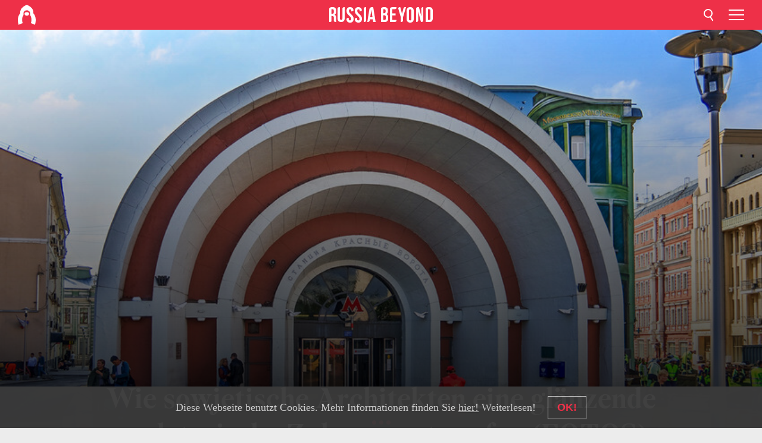

--- FILE ---
content_type: text/html; charset=UTF-8
request_url: https://de.rbth.com/geschichte/85934-sowjetische-architekten-proletarische-klassik
body_size: 9648
content:
<!DOCTYPE html><html lang="de-DE" prefix="og: http://ogp.me/ns#"><head><meta charset="UTF-8"/><meta name="apple-mobile-web-app-capable" content="no"/><meta name="format-detection" content="telephone=yes"/><meta name="viewport" content="width=device-width, initial-scale=1.0, user-scalable=yes" /><meta name="HandheldFriendly" content="true"/><meta name="MobileOptimzied" content="width"/><meta http-equiv="cleartype" content="on"/><meta name="navigation" content="tabbed" /><title>Wie sowjetische Architekten eine glänzende proletarische Zukunft entwarfen (FOTOS) - Russia Beyond DE</title><link rel="icon" href="/favicon.ico" type="image/x-icon" sizes="any"/><link rel="icon" href="/favicon.svg" type="image/svg+xml" /><meta property="og:site_name" content="Russia Beyond DE" /><meta property="twitter:site" content="Russia Beyond DE" /><link rel="amphtml" href="https://de.rbth.com/geschichte/85934-sowjetische-architekten-proletarische-klassik/amp"><meta name="description" content="Die Mischung aus brutalen Betonfassaden mit Säulen im antiken Stil erhielt in den 1920er und 1930er Jahren den Spitznamen „Rote dorische Ordnung“ –..." /><meta property="og:url" content="https://de.rbth.com/geschichte/85934-sowjetische-architekten-proletarische-klassik" /><meta property="og:type" content="article"/><meta property="og:title" content="Wie sowjetische Architekten eine glänzende proletarische Zukunft entwarfen (FOTOS)"/><meta property="og:description" content="Die Mischung aus brutalen Betonfassaden mit Säulen im antiken Stil erhielt in den 1920er und 1930er Jahren den Spitznamen „Rote dorische Ordnung“ –..."/><meta property="article:tag" content="sowjetunion"><meta property="article:tag" content="architektur"><meta property="article:tag" content="Avantgarde"><meta property="article:section" content="Geschichte"/><meta property="article:published_time" content="Feb 18, 2022"/><meta property="article:author" content="Anna Sorokina" /><meta name="author" content="Anna Sorokina" /><meta name="twitter:title" content="Wie sowjetische Architekten eine glänzende proletarische Zukunft entwarfen (FOTOS)"/><meta name="twitter:description" content="Die Mischung aus brutalen Betonfassaden mit Säulen im antiken Stil erhielt in den 1920er und 1930er Jahren den Spitznamen „Rote dorische Ordnung“ –..."/><meta property="og:image" content="https://mf.b37mrtl.ru/rbthmedia/images/2022.02/article/620cb517d5c8f83ffa08af6d.jpg"/><meta property="og:image:type" content="image/jpeg" /><meta property="og:image:width" content="850"><meta property="og:image:height" content="478"><meta name="twitter:card" content="summary_large_image"/><meta name="twitter:image" content="https://mf.b37mrtl.ru/rbthmedia/images/2022.02/article/620cb517d5c8f83ffa08af6d.jpg" /><meta property="og:locale" content="de_DE"><meta property="fb:app_id" content="298318690354684"/><meta property="fb:pages" content="177442312267533" /><meta name="twitter:site" content="@rbth_de"/><meta name="twitter:domain" content="de.rbth.com"/><meta name="google-site-verification" content="nypZy-AcrX7yig8kFK2R2_oVGMywzZCWyw8HVkk_GAY" /><link rel="stylesheet" href="https://cdni.rbth.com/rbth/view/css/article_long.css?v=315661400041232335348989"/><link rel="stylesheet" href="https://cdni.rbth.com/rbth/view/css/sharing.css?v=4240"/><link rel="stylesheet" href="https://cdni.rbth.com/rbth/view/css/explainer.css?v=12"/><!-- START GLOBAL LANG --><script>
            window.rbthConf = window.rbthConf || {};
            window.rbthConf.lang = window.rbthConf.lang || null;
            window.rbthConf.lang = 'de';
            window.rbthConf.url = window.rbthConf.url || null;
            window.rbthConf.url = 'https://' +  window.rbthConf.lang + '.rbth.com';
        </script><!-- END GLOBAL LANG --><script type='text/javascript'>var _sf_startpt=(new Date()).getTime();</script><link rel="stylesheet" href="https://cdni.rbth.com/rbth/view/css/cookies.css"><script>window.yaContextCb = window.yaContextCb || []</script><script src="https://yandex.ru/ads/system/context.js" async></script><style media="screen">
        .adfox-banner-slot > div[id^="adfox_"]:not(:empty) > div {
            margin: 15px auto;
        }

        .adfox-banner-slot > div[id^="adfox_"]:empty {
            display: none;
        }
    </style><!-- Yandex.Metrika counter --><script type="text/javascript" >
   (function(m,e,t,r,i,k,a){m[i]=m[i]||function(){(m[i].a=m[i].a||[]).push(arguments)};
   m[i].l=1*new Date();k=e.createElement(t),a=e.getElementsByTagName(t)[0],k.async=1,k.src=r,a.parentNode.insertBefore(k,a)})
   (window, document, "script", "https://mc.yandex.ru/metrika/tag.js", "ym");

   ym(88818345, "init", {
        clickmap:true,
        trackLinks:true,
        accurateTrackBounce:true,
        webvisor:true
   });
</script><noscript><div><img src="https://mc.yandex.ru/watch/88818345" style="position:absolute; left:-9999px;" alt="" /></div></noscript><!-- /Yandex.Metrika counter --><!-- Yandex.Metrika counter --><script type="text/javascript" >
   (function(m,e,t,r,i,k,a){m[i]=m[i]||function(){(m[i].a=m[i].a||[]).push(arguments)};
   m[i].l=1*new Date();k=e.createElement(t),a=e.getElementsByTagName(t)[0],k.async=1,k.src=r,a.parentNode.insertBefore(k,a)})
   (window, document, "script", "https://mc.yandex.ru/metrika/tag.js", "ym");

   ym(88818503, "init", {
        clickmap:true,
        trackLinks:true,
        accurateTrackBounce:true,
        webvisor:true
   });
</script><noscript><div><img src="https://mc.yandex.ru/watch/88818503" style="position:absolute; left:-9999px;" alt="" /></div></noscript><!-- /Yandex.Metrika counter --></head><body><script type="application/ld+json">
        {
            "@context": "http://schema.org",
            "@type": "Organization",
            "url": "https://de.rbth.com",
            "logo": "https://de.rbth.com/rbth/img/logo/png/60x60_red.png",
            "name": "Russia Beyond",
            "legalName": "Autonomous Non-profit Organization \"TV-Novosti\"",
            "sameAs": [
                "http://www.facebook.com/russiabeyond",
                "https://twitter.com/russiabeyond",
                "https://www.youtube.com/user/RBTHvideo",
                "https://www.instagram.com/russiabeyond/",
                "https://zen.yandex.ru/russiabeyond"
            ],
            "potentialAction": {
                "@type": "SearchAction",
                "target": "https://de.rbth.com/search?q={search_term_string}",
                "query-input": "required name=search_term_string"
            }
        }
    </script><div class="layout"><div class="layout__wrapper"><header class="layout__header"><div class="header" id="app-header"><div class="header__wrapper"><div class="header__logo"><div class="logo"><div class="logo__cover logo__cover_header"><a href="/"></a></div><div class="logo__content logo__content_header"><a href="/"></a></div></div></div><div class="header__langs"><div class="buttons"><div class="buttons__langs-menu buttons__langs-menu_header">
                Deutsch
            </div></div><div class="nav"><div class="nav__wrapper nav__wrapper_langs_header"><ul class="nav__row nav__row_langs_header"><li class="nav__item nav__item_langs_header"><a href="https://id.rbth.com">Bahasa Indonesia</a></li><li class="nav__item nav__item_langs_header"><a href="https://de.rbth.com">Deutsch</a></li><li class="nav__item nav__item_langs_header"><a href="https://www.rbth.com">English</a></li><li class="nav__item nav__item_langs_header"><a href="https://es.rbth.com">Español</a></li><li class="nav__item nav__item_langs_header"><a href="https://fr.rbth.com">Français</a></li><li class="nav__item nav__item_langs_header"><a href="https://hr.rbth.com">Hrvatski</a></li><li class="nav__item nav__item_langs_header"><a href="https://it.rbth.com">Italiano</a></li><li class="nav__item nav__item_langs_header"><a href="https://br.rbth.com">Português</a></li><li class="nav__item nav__item_langs_header"><a href="https://si.rbth.com">Slovenščina</a></li><li class="nav__item nav__item_langs_header"><a href="https://kr.rbth.com">Korean</a></li><li class="nav__item nav__item_langs_header"><a href="https://jp.rbth.com">日本語</a></li><li class="nav__item nav__item_langs_header"><a href="https://bg.rbth.com">Български</a></li><li class="nav__item nav__item_langs_header"><a href="https://mk.rbth.com">Македонски</a></li><li class="nav__item nav__item_langs_header"><a href="https://rs.rbth.com">Српски</a></li><li class="nav__item nav__item_langs_header"><a href="https://ru.rbth.com">По-русски</a></li></ul></div></div></div><div class="header__nav">    <div class="nav">
        <ul class="nav__row nav__row_header">
                    <li class="nav__item nav__item_header">
                <a href="/wirtschaft">
                    Wirtschaft
                </a>
            </li>
                    <li class="nav__item nav__item_header">
                <a href="/wissen-und-technik">
                    Wissen und Technik
                </a>
            </li>
                    <li class="nav__item nav__item_header">
                <a href="/geschichte">
                    Geschichte
                </a>
            </li>
                    <li class="nav__item nav__item_header">
                <a href="/kultur">
                    Kultur
                </a>
            </li>
                    <li class="nav__item nav__item_header">
                <a href="/lifestyle">
                    Lifestyle
                </a>
            </li>
                    <li class="nav__item nav__item_header">
                <a href="/reisen">
                    Reise
                </a>
            </li>
                    <li class="nav__item nav__item_header">
                <a href="/russische-kueche">
                    Russische Küche
                </a>
            </li>
                    <li class="nav__item nav__item_header">
                <a href="/bildung">
                    Bildung
                </a>
            </li>
                </ul>
    </div>
</div></div></div></header><div class="layout__content"><div class="control-width"><div class="article"><div class="article__wrapper article__wrapper_long"><div class="article__head  article__head_long"><div class="article__head-content article__head-content_long"><h1>Wie sowjetische Architekten eine glänzende proletarische Zukunft entwarfen (FOTOS)</h1><div class="article__category article__category_long"><a href="/geschichte">
            Geschichte
        </a></div><div class="article__date article__date_long"><time class="date ">
            


             18 Feb 2022

        </time></div><div class="article__author article__author_long">
                            Anna Sorokina
                    </div><div class="article__tags article__tags_long"><div class="tags"><div class="tags__wrapper tags__wrapper_long"></div></div></div></div><div class="article__cover article__cover_long"><img class="article__cover-image" alt="" src="https://mf.b37mrtl.ru/rbthmedia/images/2022.02/original/620cb517d5c8f83ffa08af6d.jpg"></div></div><div class="article__copyright article__copyright_long"><p></p>
Ludvig14 (CC BY-SA 4.0)
    </div><div class="article__summary article__summary_long"><div class="article__summary-wrapper article__summary-wrapper_long">
            Die Mischung aus brutalen Betonfassaden mit Säulen im antiken Stil erhielt in den 1920er und 1930er Jahren den Spitznamen „Rote dorische Ordnung“ – ein echter „revolutionärer“ Stil. Auch im heutigen Russland sind solche Gebäude noch zu sehen.
        </div></div><div class="article__text article__text_long"><p>Die Architekten des jungen sowjetischen Landes entwarfen ideale Wohnh&auml;user sowie ganze St&auml;dte, die dem Alltag der neuen Gesellschaft der Arbeiter angepasst waren. Diese Avantgarde-Welle brachte jenen neuen Baustil hervor, der als &bdquo;Proletarische Klassik&ldquo; (oder &bdquo;Rote dorische Ordnung&ldquo;) bezeichnet wird und Elemente eines damals herrschenden Konstruktivismus und klassischer antiker Architektur in sich vereinte. Der Trend sollte sp&auml;ter den sogenannten &bdquo;Stalins Empire-Stil&ldquo; inspirieren.</p><h4>Revolution&auml;re Architektur</h4><p>Vater der neuen Stilrichtung war der Architekt Iwan Fomin (1872-1936), der in der Zarenzeit f&uuml;r seine klassizistischen Villen bekannt war. Nach den Revolutionsjahren passte er den klassischen Stil - griechische und r&ouml;mische Ordnung - an die konstruktivistische Strukturen an.</p><div class="cover"><img src="https://mf.b37mrtl.ru/rbthmedia/images/2022.02/original/620cb5471cb41857034e89c1.jpg" alt="Haus der „Dynamo-Gesellschaft“"><div class="copyright"><p>Haus der „Dynamo-Gesellschaft“</p>
Ludvig14 (CC BY-SA 4.0)
            </div></div><p>Eines seiner ber&uuml;hmtesten Werke in Moskau war das Geb&auml;ude der &bdquo;Dynamo-Gesellschaft&ldquo; am Lubjanka-Platz (1928-1931). Einerseits ist das Geb&auml;ude mit seinen runden Bullaugenfenstern und der strengen Liniengeometrie ein Beispiel f&uuml;r den Konstruktivismus. Die Fassaden zeigen jedoch Reihen von Paars&auml;ulen ohne Sockel - ein klassisches Beispiel antiker dorischer Ordnung.</p><p>Seit 1919 leitete Fomin das Stadtentwicklungsprogramm f&uuml;r Petrograd (heute St. Petersburg), wo er seine Ideen umsetze. Zusammen mit seinem Studenten Lew Rudnew (dem Architekten des Geb&auml;udes der Moskauer Staatsuniversit&auml;t) arbeitete er an dem Projekt des Marsfeldes, dem Denkmal f&uuml;r die Opfer der Revolution.&nbsp;</p><div class="cover"><img src="https://mf.b37mrtl.ru/rbthmedia/images/2022.02/original/620cb5471cb41857034e89c2.jpg" alt="Parterre-Garten"><div class="copyright"><p>Parterre-Garten</p>
Sergei Yermokhin/TASS
            </div></div><p>Vor dem Smolny-Institut (heute Residenz des Gouverneurs von St. Petersburg) befindet sich ein Parterre, das von Wladimir Schuko und Wladimir Gelfreich (zuk&uuml;nftige Bef&uuml;rworter der stalinistischen Architektur) erbaut wurde. Es besteht aus zwei hohen Toren mit f&uuml;nf S&auml;ulen, die charakteristisch f&uuml;r die antike griechische Architektur sind. Die Propyl&auml;en enthalten die goldene Inschrift: &bdquo;Proletarier aller L&auml;nder vereinigt euch!&ldquo; und &bdquo;Der erste Sowjet der proletarischen Diktatur&ldquo;.</p><div class="cover"><img src="https://mf.b37mrtl.ru/rbthmedia/images/2022.02/original/620cb5471cb41857034e89c3.jpg" alt="Gebäude der Russischen Eisenbahn in Moskau"><div class="copyright"><p>Gebäude der Russischen Eisenbahn in Moskau</p>
Alexei Maishev/Sputnik
            </div></div><p>Alte Geb&auml;ude wurden ebenfalls im revolution&auml;ren Stil umgebaut. Das Geb&auml;ude der Russischen Eisenbahn neben der Metrostation Krasnyje Worota (Rotes Tor) wurde im 18. Jahrhundert als B&uuml;rogeb&auml;ude der Hofkanzlei erbaut. In den 1930er Jahren verwandelte Fomin es jedoch in eine Art suprematistische Lokomotive, indem er der Fassade S&auml;ulen hinzuf&uuml;gte.</p><h4>Ein Modell einer proletarischen Stadt</h4><p>Die Stadt, in der Fomins Ideen wirklich umgesetzt wurden, war Iwanowo - Russlands Textilhauptstadt. Man bezeichnete sie wegen ihrer gro&szlig;en Anzahl an avantgardistischer Architektur als beispielhafte proletarischen Stadt: Es gibt nicht nur Geb&auml;ude im Stil &bdquo;Proletarischr Klassik&ldquo; sondern auch Kommunalh&auml;user, sogenannte &bdquo;Metapherh&auml;user&ldquo; (die in Form eines Tieres oder Schiffes gebaut wurden) usw. Fomins Ideen wurden auch bei der Gestaltung der Bildungseinrichtungen der Stadt verwendet.</p><div class="cover"><img src="https://mf.b37mrtl.ru/rbthmedia/images/2022.02/original/620cb5471cb41857034e89c4.jpg" alt="Textilinstitut in Iwanowo"><div class="copyright"><p>Textilinstitut in Iwanowo</p>
Vladimir Smirnov/TASS
            </div></div><p>Darunter sind die Chemisch-Technologische Universit&auml;t, die Energieuniversit&auml;t und die Textiluniversit&auml;t. Alle Geb&auml;ude bilden einen Innenhof, sind aber stirnseitig zur Stra&szlig;e ausgerichtet.</p><div class="cover"><img src="https://mf.b37mrtl.ru/rbthmedia/images/2022.02/original/620cb5471cb41857034e89c5.jpg" alt="Chemisch-Technologische Universität Iwanowo"><div class="copyright"><p>Chemisch-Technologische Universität Iwanowo</p>
Alexei Beloborodov (CC BY-SA 4.0)
            </div></div><p>Die Innenarchitektur ist sehr lakonisch, obwohl die Fassaden im antiken Stil mit S&auml;ulen ausgef&uuml;hrt sind.</p><div class="cover"><img src="https://mf.b37mrtl.ru/rbthmedia/images/2022.02/original/620cb5471cb41857034e89c6.jpg" alt="Regionale Wissenschaftliche Bibliothek"><div class="copyright"><p>Regionale Wissenschaftliche Bibliothek</p>
Pericluss
            </div></div><p>In den Innenh&ouml;fen befindet sich die regionale wissenschaftliche Bibliothek Iwanowo im gleichen Stil. Auf diese Weise schuf Fomin ein ganzes Universit&auml;tsviertel.</p><p></p><h4>Erste Metrostationen</h4><p>Im proletarisch-klassischen Stil wurden auch die Moskauer U-Bahn-Stationen gebaut &ndash; darunter vor allem Krasnyje Worota bzw. Rotes Tor (1935) und Teatralnaja (1938), die von massiven Pylonen und Gew&ouml;lben gepr&auml;gt sind.</p><div class="cover"><img src="https://mf.b37mrtl.ru/rbthmedia/images/2022.02/original/620cb5481cb41857034e89c7.jpg" alt="Station Krasnyje Worota (Rotes Tor)"><div class="copyright"><p>Station Krasnyje Worota (Rotes Tor)</p>
Denis Voronin/Moskva agency
            </div></div><p>Obwohl Fomin beide Stationen entwarf, wurde Teatralnaja (damals &bdquo;Ploschtschad Swerdlowa&ldquo; genannt) von seinem Sch&uuml;ler Leonid Poljakow fertiggestellt. Die Ideologen der &bdquo;Roten dorischen Ordnung&ldquo; glaubten, dass eine neue sowjetische Architektur auf der klassischen basieren, aber gleichzeitig robuster und brutaler in ihrer Geometrie sein m&uuml;sse.&nbsp;</p><div class="cover"><img src="https://mf.b37mrtl.ru/rbthmedia/images/2022.02/original/620cb5481cb41857034e89c8.jpg" alt="Station Teatralnaja"><div class="copyright"><p>Station Teatralnaja</p>
Nikolai Galkin/TASS
            </div></div><p>Bereits Mitte der 1930er Jahre gingen Architekten &ndash; unter ihnen Fomins Sch&uuml;ler &ndash; zum Neoklassizismus &uuml;ber und verliehen dem strengen proletarischen Stil einen neuen Glanz: Die &Auml;ra des Stalinismus in der UdSSR begann.</p><h4><a href="https://de.rbth.com/geschichte/85306-7-architekten-sowjetischer-stil-praegten">&gt;&gt;&gt; 7 Architekten, die den sowjetischen Stil pr&auml;gten</a></h4><p class="article__text-copyright">
                Alle Rechte vorbehalten. Vervielfältigung ausschließlich unter Angabe der Quelle und aktiven Hyperlinks auf das Ausgangsmaterial gestattet.
            </p></div><div class="article__tags-trends article__tags-trends_long"><a href="/tag/sowjetunion">
                    sowjetunion
                </a><a href="/tag/architektur">
                    architektur
                </a><a href="/tag/avantgarde">
                    Avantgarde
                </a></div><div class="social-container"
                        data-buttons="twitter, reddit, whatsapp, telegram, pinterest"
                        data-counters></div><script src="https://cdni.rbth.com/rbth/view/sharing.min.js?v=3"></script><div class="article__text article__text_long"><script src="https://code.jquery.com/jquery-3.3.1.min.js"></script><div class="subscribe"><div class="subscribe__header"><p class="header-title">Abonnieren Sie</p><p class="header-subtitle">unseren kostenlosen Newsletter!</p></div><div class="subscribe__content"><p id="sub-email-label" class="content-text">Erhalten Sie die besten Geschichten der Woche direkt in Ihren Posteingang!</p><form class="subscribe__form js-subscribe-form"><div class="subscribe__input-fields"><input class="subscribe__form-input js-subscribe-email" type="email" value="" placeholder="Tragen Sie Ihre E-Mail Adresse ein" required="" aria-labelledby="sub-email-label"/><input class="subscribe__form-submit" type="submit" value="Bestellen"></div></form></div></div><script>
    (function () {
        var $subscribe = $('.subscribe');
        var $form = $('.js-subscribe-form');
        var $completeButton = $('.subscribe__form-complete');

        function validateEmail(email) {
            var re = /^(([^<>()[\]\\.,;:\s@\"]+(\.[^<>()[\]\\.,;:\s@\"]+)*)|(\".+\"))@((\[[0-9]{1,3}\.[0-9]{1,3}\.[0-9]{1,3}\.[0-9]{1,3}\])|(([a-zA-Z\-0-9]+\.)+[a-zA-Z]{2,}))$/;
            return re.test(email);
        }

        if (!$form.length) {
            return;
        }

        var initFormSubmit = function () {
            $form.on('submit', function (event) {
                event.preventDefault();
                $form = $(this);
                var $email = $form.find('.js-subscribe-email');
                var isWeekly = true, isDaily = false;
                var lng = 'de-DE';

                if (['pt-BR', 'es-ES', 'fr-FR', 'sr-RS', 'sl-SI'].includes(lng)) {
                    isWeekly = $form.find('#mailingWeekly').is(':checked');
                    isDaily = $form.find('#mailingDaily').is(':checked');
                }

                if(!validateEmail($email)) {
                    if (isWeekly) {
                        $.ajax({
                            type: "GET",
                            dataType: "json",
                            url: 'https://subscribe.rbth.com/subscribe/e663c4a2-ba84-4a4e-881e-5f5a809390b1/' + $email.val() + '?_t=' + (new Date()).getTime(),
                            success: function () {
                                $subscribe.addClass('subscribe_complete');
                                $subscribe.html('<div class="subscribe__header"><p class="header-title">Fast abgeschlossen...</p></div><div class="subscribe__content"><p class="content-text">Klicken Sie bitte auf den Link in unserer Mail in Ihrem Postfach.</p><form class="subscribe__form js-subscribe-finished"><input class="subscribe__form-complete" type="submit" value="OK" /></form></div>')
                            },
                            error: function() {
                                $email.val('');
                                alert('An unknown error occurred. Try later.');
                            }
                        });
                    }
                    if (isDaily) {
                        $.ajax({
                            type: "GET",
                            dataType: "json",
                            url: 'https://subscribe.rbth.com/subscribe//' + $email.val() + '?_t=' + (new Date()).getTime(),
                            success: function () {
                                $subscribe.addClass('subscribe_complete');
                                $subscribe.html('<div class="subscribe__header"><p class="header-title">Fast abgeschlossen...</p></div><div class="subscribe__content"><p class="content-text"></p><form class="subscribe__form js-subscribe-finished"><input class="subscribe__form-complete" type="submit" value="OK" /></form></div>')
                            },
                            error: function() {
                                $email.val('');
                                alert('An unknown error occurred. Try later.');
                            }
                        });
                    }
                }
            });

        };
        initFormSubmit();

        $completeButton.on('click', function (evt) {
            evt.preventDefault();
            evt.window.location.reload();
        });
    }());
</script></div><div class="follows-channel" id="banner-rotator" onload="return {
            text: JSON.parse('\u007B\u0022instagram\u0022\u003A\u0022\u0022,\u0022facebook\u0022\u003A\u0022\u0022,\u0022telegram\u0022\u003A\u0022\u0022,\u0022twitter\u0022\u003A\u0022\u0022,\u0022odysee\u0022\u003A\u0022\u0022,\u0022line\u0022\u003A\u0022\u0022,\u0022zen\u0022\u003A\u0022\u0022,\u0022vk\u0022\u003A\u0022\u0022,\u0022rumble\u0022\u003A\u0022\u0022,\u0022pinterest\u0022\u003A\u0022\u0022,\u0022taringa\u0022\u003A\u0022\u0022\u007D'),
            links: JSON.parse('\u007B\u0022instagram\u0022\u003A\u0022\u0022,\u0022facebook\u0022\u003A\u0022https\u003A\\\/\\\/www.facebook.com\\\/RBTH.DE\u0022,\u0022telegram\u0022\u003A\u0022https\u003A\\\/\\\/t.me\\\/rbth_deu\u0022,\u0022twitter\u0022\u003A\u0022\u0022,\u0022odysee\u0022\u003A\u0022\u0022,\u0022line\u0022\u003A\u0022\u0022,\u0022zen\u0022\u003A\u0022\u0022,\u0022vk\u0022\u003A\u0022\u0022,\u0022rumble\u0022\u003A\u0022\u0022,\u0022pinterest\u0022\u003A\u0022\u0022,\u0022taringa\u0022\u003A\u0022\u0022\u007D'),
            linkText: JSON.parse('\u007B\u0022instagram\u0022\u003A\u0022\u0022,\u0022facebook\u0022\u003A\u0022\u0022,\u0022telegram\u0022\u003A\u0022\u0022,\u0022twitter\u0022\u003A\u0022\u0022,\u0022odysee\u0022\u003A\u0022\u0022,\u0022line\u0022\u003A\u0022\u0022,\u0022zen\u0022\u003A\u0022\u0022,\u0022vk\u0022\u003A\u0022\u0022,\u0022rumble\u0022\u003A\u0022\u0022,\u0022pinterest\u0022\u003A\u0022\u0022,\u0022taringa\u0022\u003A\u0022\u0022\u007D'),
            lang: JSON.parse('\u0022de\u002DDE\u0022')
        };"></div><div class="article__crosslinks article__crosslinks_long"><div class="article__crosslinks-heading article__crosslinks-heading_long">
                            Weiterlesen
                        </div><div class="crosslinks"><div class="crosslinks__wrapper"><ul class="crosslinks__list"><li class="crosslinks__item"><div class="crosslinks__heading"><a href="/reisen/82364-sieben-meisterwerke-sowjetisches-konstruktivismus-moskau">Sieben Meisterwerke des sowjetischen Konstruktivismus in Moskau</a></div></li><li class="crosslinks__item"><div class="crosslinks__heading"><a href="/kultur/85697-wolkenbuegel-horizontale-wolkenkratzer-lissitzky">Wolkenbügel: Wie würden die horizontalen Wolkenkratzer des Avantgardisten Lissitzky aussehen?</a></div></li></ul></div></div></div></div></div></div><style>
        @media (min-width: 684px){
            h1{
                color:white !important;
            }
        }
    </style></div><script src="https://code.jquery.com/jquery-3.3.1.min.js"></script><script>
    window.subscribe = window.subscribe || {};
    window.subscribe = {
        'tr': {
            'lang': 'de-DE',
            'title': 'Abonnieren Sie',
            'subtitle': "unseren kostenlosen Newsletter!",
            'text': "",
            'placeholder': 'Tragen Sie Ihre E-Mail Adresse ein',
            'button': 'Bestellen',
            'completeTitle': '',
            'completeSubtitle': 'Klicken Sie bitte auf den Link in unserer Mail in Ihrem Postfach.',
            'completeButton': '',
            'mobileTitle': 'Newsletter',
            'urlw': 'e663c4a2-ba84-4a4e-881e-5f5a809390b1',
        }
    };
</script><script>
                        var footerCopyright = 'Russia Beyond ist ein Media-Projekt der Selbstständigen Nichtkommerziellen Organisation „TV-Nowosti“, 2024. © Alle Rechte vorbehalten.',
                            footerSocials = [
                                {icon: 'twitter', href: 'footer.social.twitter.link'},
                                {icon: 'youtube', href: 'https://www.youtube.com/user/RBTHvideo'},
                                {icon: 'pinterest', href: 'footer.social.pinterest.link'},
                                {icon: 'linked-in', href: 'footer.social.linked-in.link'},
                                {icon: 'rss', href: 'https://de.rbth.com/rss'},
                                {icon: 'yandex-zen', href: 'footer.social.yandex-zen.link'},
                                {icon: 'vk', href: 'footer.social.vk.link'},
                                {icon: 'telegram', href: 'https://t.me/rbth_deu'},
                                {icon: 'line', href: 'footer.social.line.link'},
                                {icon: 'rumble', href: 'footer.social.rumble.link'},
                                {icon: 'odysee', href: 'footer.social.odysee.link'},
                                {icon: 'taringa', href: 'footer.social.taringa.link'},
                                {icon: 'ok', href: 'footer.social.ok.link'},
                            ]
                    </script><style>
                        .social__link_facebook,
                        .social__link_instagram {
                            display: none !important;
                        }
                    </style><div class="layout__footer"><link rel="stylesheet" href="https://cdni.rbth.com/rbth/view/css/news_view.css?v=315661400041232335348989"/><link rel="stylesheet" href="https://cdni.rbth.com/rbth/view/css/sharing.css?v=4240"/><link rel="stylesheet" href="https://cdni.rbth.com/rbth/view/css/explainer.css?v=12"/><div id="app-footer"></div></div></div></div><script>
        function adsDesktopBillboard() {
            window.yaContextCb.push(()=>{
                Ya.adfoxCode.create({
                    ownerId: 258144,
                    containerId: 'adfox_166005584166917666',
                    params: {
                        pp: 'g',
                        ps: 'fyda',
                        p2: 'y',
                        puid1: '',
                        puid2: '',
                        puid3: '',
                        puid4: '',
                        puid5: '',
                        puid63: ''
                    }
                })
            });
        };

        function adsMobileBillboard() {
            window.yaContextCb.push(()=>{
                Ya.adfoxCode.create({
                    ownerId: 258144,
                    containerId: 'adfox_16600558884169906',
                    params: {
                        pp: 'h',
                        ps: 'fyda',
                        p2: 'y',
                        puid1: '',
                        puid2: '',
                        puid3: '',
                        puid4: '',
                        puid5: '',
                        puid63: ''
                    }
                })
            });
        };

        function adsSidebanner() {
            window.yaContextCb.push(()=>{
                Ya.adfoxCode.create({
                    ownerId: 258144,
                    containerId: 'adfox_166005598078458837',
                    params: {
                        pp: 'g',
                        ps: 'fyda',
                        p2: 'fsyt',
                        puid1: '',
                        puid2: '',
                        puid3: '',
                        puid4: '',
                        puid5: '',
                        puid63: ''
                    }
                })
            });
        };

        function adsMobileBanner() {
            window.yaContextCb.push(()=>{
                Ya.adfoxCode.create({
                    ownerId: 258144,
                    containerId: 'adfox_166005600543321220',
                    params: {
                        pp: 'h',
                        ps: 'fyda',
                        p2: 'fsyt',
                        puid1: '',
                        puid2: '',
                        puid3: '',
                        puid4: '',
                        puid5: '',
                        puid63: ''
                    }
                })
            });
        };

        var adsModeIsMobile = false;

        function changeMode(is_mobile) {
            if (adsModeIsMobile && !is_mobile) {
                adsDesktopBillboard();
                adsSidebanner();
            }
            else if (!adsModeIsMobile && is_mobile) {
                adsMobileBillboard();
                adsMobileBanner();
            }
        }

        (function() {
            var throttle = function(type, name, obj) {
                obj = obj || window;
                var running = false;
                var func = function() {
                    if (running) { return; }
                    running = true;
                    requestAnimationFrame(function() {
                        obj.dispatchEvent(new CustomEvent(name));
                        running = false;
                    });
                };
                obj.addEventListener(type, func);
            };

            throttle("resize", "optimizedResize");
        })();

        window.addEventListener("load", function(e) {
            adsModeIsMobile = window.innerWidth <= 768;
            if (adsModeIsMobile) {
                adsMobileBillboard();
                adsMobileBanner();
            }
            else {
                adsDesktopBillboard();
                adsSidebanner();
            }
        });

        window.addEventListener("optimizedResize", function(e) {
            var isMobile = e.target.outerWidth <= 768;
            changeMode(isMobile);
        });
    </script><script>
    window.addEventListener('message', function(event) {
        if (!event.data) {
            return;
        }

        if (event.data.type && event.data.type === "QUIZ_UPDATE_HEIGHT" && !!document.getElementById('quiz_' + event.data.payload.quizID)) {
            document.getElementById('quiz_' + event.data.payload.quizID).style.height = event.data.payload.height + "px";
        }

        if (event.data.type && event.data.type === "QUIZ_NEXT_QUESTION" && !!document.getElementById('quiz_' + event.data.payload.quizID)) {
            window.scrollTo(0, document.getElementById('quiz_' + event.data.payload.quizID).getBoundingClientRect().top + window.pageYOffset - 25)
        }
    }, false);
</script><div id="app-watches-post"></div><script>
            var watches = {
                nbc : {
                    url: '/nbc/',
                    publicId: '85934'
                }
            };
        </script><script>
            var categoryID = '103100000000003100000035';
            var currentDocID = '620cb5098a63ad677c44f42e';
        </script><script defer="defer" src="https://cdni.rbth.com/rbth/view/article_long.min.js?v=31562340004111236531721"></script><script>
            var langs = JSON.parse('[{"label":"Bahasa Indonesia","url":"https:\/\/id.rbth.com","active":false,"code":"id","withadventures":false},{"label":"Deutsch","url":"https:\/\/de.rbth.com","active":true,"code":"de","withadventures":false},{"label":"English","url":"https:\/\/www.rbth.com","active":false,"code":"www","withadventures":true},{"label":"Espa\u00f1ol","url":"https:\/\/es.rbth.com","active":false,"code":"es","withadventures":true},{"label":"Fran\u00e7ais","url":"https:\/\/fr.rbth.com","active":false,"code":"fr","withadventures":true},{"label":"Hrvatski","url":"https:\/\/hr.rbth.com","active":false,"code":"hr","withadventures":false},{"label":"Italiano","url":"https:\/\/it.rbth.com","active":false,"code":"it","withadventures":false},{"label":"Portugu\u00eas","url":"https:\/\/br.rbth.com","active":false,"code":"br","withadventures":true},{"label":"Sloven\u0161\u010dina","url":"https:\/\/si.rbth.com","active":false,"code":"si","withadventures":false},{"label":"\u65e5\u672c\u8a9e","url":"https:\/\/jp.rbth.com","active":false,"code":"jp","withadventures":false},{"label":"\u0411\u044a\u043b\u0433\u0430\u0440\u0441\u043a\u0438","url":"https:\/\/bg.rbth.com","active":false,"code":"bg","withadventures":true},{"label":"\u041c\u0430\u043a\u0435\u0434\u043e\u043d\u0441\u043a\u0438","url":"https:\/\/mk.rbth.com","active":false,"code":"mk","withadventures":false},{"label":"\u0421\u0440\u043f\u0441\u043a\u0438","url":"https:\/\/rs.rbth.com","active":false,"code":"rs","withadventures":true},{"label":"\u041f\u043e-\u0440\u0443\u0441\u0441\u043a\u0438","url":"https:\/\/ru.rbth.com","active":false,"code":"ru","withadventures":true}]')
            langs = langs.map((lang) => {
                lang.url = window.location.origin.replace(
                    /(https?:\/\/)([a-z0-9]+(?=[.]|[-]))(.*)/g,
                    '$1' + lang.code + (window.location.host === 'rbth.ru' ? '.rbth.com' : '$3')
                );

                return lang;
            });
        </script><div class="cookies__banner js-cookies-banner"><div class="cookies__banner-wrapper"><p class="cookies__banner-text">Diese Webseite benutzt Cookies. Mehr Informationen finden Sie <a href="/privacy" target="_blank">hier!</a> Weiterlesen!</p><a class="cookies__banner-button js-cookies-button">OK!</a></div></div><script src='https://cdni.rbth.com/rbth/view/cookies.min.js?v=2'></script><script type="text/javascript">
          /* CONFIGURATION START */
          var _ain = {
            id: "1354",
            postid: "https://de.rbth.com/geschichte/85934-sowjetische-architekten-proletarische-klassik",
            maincontent: "counters.content-insights.maincontent",
            title: "Wie sowjetische Architekten eine glänzende proletarische Zukunft entwarfen (FOTOS)",
            pubdate: "2022-02-18T14:00:00+03:00",
                     authors: "Anna Sorokina",
                             sections: "Geschichte",
                             tags: "sowjetunion,architektur,Avantgarde",
                  };
          /* CONFIGURATION END */
          (function (d, s) {
            var sf = d.createElement(s);
            sf.type = 'text/javascript';
            sf.async = true;
            sf.src = (('https:' == d.location.protocol)
              ? 'https://d7d3cf2e81d293050033-3dfc0615b0fd7b49143049256703bfce.ssl.cf1.rackcdn.com'
              : 'http://t.contentinsights.com') + '/stf.js';
            var t = d.getElementsByTagName(s)[0];
            t.parentNode.insertBefore(sf, t);
          })(document, 'script');
        </script><script>(function(d, s, id) {
	        var js, fjs = d.getElementsByTagName(s)[0];
	        if (d.getElementById(id)) return;
	        js = d.createElement(s); js.id = id;
	        js.src = "//connect.facebook.net/de_DE/sdk.js#xfbml=1&appId=298318690354684&version=v2.5";
	        fjs.parentNode.insertBefore(js, fjs);
	    }(document, 'script', 'facebook-jssdk'));</script><script async src="https://cdni.rbth.com/rbth/js/pushes/notification.js?v=15"></script></body></html>

--- FILE ---
content_type: image/svg+xml
request_url: https://cdni.rbth.com/rbth/img/header/gamburger.svg
body_size: -91
content:
<svg xmlns="http://www.w3.org/2000/svg" width="26" height="18" viewBox="0 0 26 18">
    <g fill="#FFF" fill-rule="evenodd">
        <path d="M0 0h26v2H0zM0 8h26v2H0zM0 16h26v2H0z"/>
    </g>
</svg>
